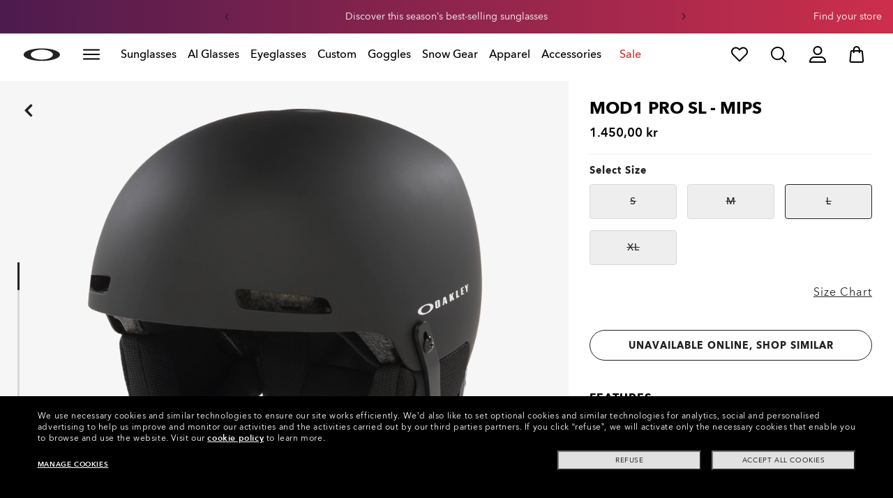

--- FILE ---
content_type: application/javascript; charset=utf-8
request_url: https://visitor-service-eu-west-1.tealiumiq.com/luxottica/oakley/019be222286f00a5e2c87ebff3c00009f002e097007e8?callback=utag.ut%5B%22writevaoakley%22%5D&rnd=1769025450361
body_size: 419
content:
utag.ut["writevaoakley"]({"metrics":{"22":1.0,"15":1.0,"28":1.0,"29":1.0,"21":1.0},"dates":{"23":1769025449483},"properties":{"5904":"oakley","9007":"false","17":"https://www.oakley.com/en-dk/product/FOS900588","profile":"oakley","5898":"019be222286f00a5e2c87ebff3c00009f002e097007e8","5900":"Mac desktop","account":"luxottica","5903":"luxottica","8948":"019be222286f00a5e2c87ebff3c00009f002e097007e8"},"current_visit":{"metrics":{"5949":1.0,"12":0.0,"8177":0.0,"8125":-0.11,"7":1.0,"80":0.0,"8175":0.06,"8183":-0.11},"dates":{"11":1769025449483,"5906":1769025449483,"5799":1769025449483,"10":1769025449483},"properties":{"44":"Chrome","45":"Mac OS X","5791":"en","46":"Mac desktop","47":"browser","48":"Chrome","5793":"en_DK","5783":"DKK","5785":"9bd1c1d8-49f6-44bc-a6f8-701c3b83f4fa","7281":"true","5905":"1769025448049","5808":"DK","5":"https://www.oakley.com/en-dk/product/FOS900588","5912":"interest_snowgoggle","5902":"DK","5749":"1450"},"flags":{"8179":true,"14":true},"property_sets":{"49":["Chrome"],"50":["Mac OS X"],"51":["Mac desktop"],"52":["browser"],"53":["Chrome"]},"metric_sets":{"5913":{"interest_snowgoggle":1}}},"badges":{"32":true}});

--- FILE ---
content_type: image/svg+xml
request_url: https://assets.oakley.com/extra/technology/Boa_icon.svg
body_size: 3162
content:
<svg width="134" height="134" viewBox="0 0 134 134" fill="none" xmlns="http://www.w3.org/2000/svg">
<g clip-path="url(#clip0_606_167)">
<path d="M67 15C53.1107 15 40.0575 20.414 30.2358 30.2358C20.414 40.0575 15 53.1107 15 67C15 95.6716 38.3284 119 67 119C95.6716 119 119 95.6716 119 67C119 38.3284 95.6716 15 67 15ZM67 116.284C39.7788 116.284 17.7165 94.2212 17.7165 67C17.7165 39.7788 39.7788 17.7165 67 17.7165C94.2212 17.7165 116.284 39.7788 116.284 67C116.284 94.2212 94.2212 116.284 67 116.284Z" fill="black"/>
<path d="M55.109 84.5459C55.109 83.9554 54.7878 83.5208 54.0461 83.5208H53.3847L52.8508 86.0388H53.602C54.5516 86.0388 55.109 85.4246 55.109 84.5412V84.5459Z" fill="black"/>
<path d="M60.5844 83.6058L59.7388 85.1128H60.7923L60.5844 83.6058Z" fill="black"/>
<path d="M46.0195 55.161H39.1316V57.6554C39.1316 58.5814 39.6796 59.4034 40.511 59.753C41.9803 60.3671 43.7094 60.4569 45.3912 60.5467C45.8258 60.575 46.2699 60.5939 46.7187 60.627L47.2904 60.3246C48.1927 59.8569 48.7596 58.9262 48.7596 57.9011C48.7596 56.394 47.5313 55.161 46.0195 55.161Z" fill="black"/>
<path d="M47.2998 89.3033H46.6101L46.388 90.3521H47.1061C47.5738 90.3521 47.8573 90.1253 47.8573 89.7568C47.8573 89.4875 47.6589 89.3033 47.2998 89.3033Z" fill="black"/>
<path d="M51.2871 89.3033H50.5312L50.3328 90.2434H51.1454C51.6792 90.2434 51.854 89.9836 51.854 89.7096C51.854 89.4592 51.6461 89.2986 51.2871 89.2986V89.3033Z" fill="black"/>
<path d="M67.0047 70.7983C71.3794 70.7983 74.9415 67.2362 74.9415 62.8663C74.9415 58.4963 71.3794 54.9248 67.0047 54.9248C62.6301 54.9248 59.0632 58.4869 59.0632 62.8663C59.0632 67.2457 62.6253 70.7983 67.0047 70.7983Z" fill="black"/>
<path d="M73.3636 84.5459C73.3636 83.9554 73.0424 83.5208 72.3006 83.5208H71.6392L71.1054 86.0388H71.8566C72.8061 86.0388 73.3636 85.4246 73.3636 84.5412V84.5459Z" fill="black"/>
<path d="M98.2416 53.4555C98.2416 53.2477 98.0715 53.1343 97.8117 53.1343H97.2778V53.7768H97.8117C98.0715 53.7768 98.2416 53.6681 98.2416 53.4555Z" fill="black"/>
<path d="M97.6888 55.5578C98.6243 55.5578 99.3849 54.7972 99.3849 53.8524C99.3849 52.9075 98.6337 52.1422 97.6888 52.1422C96.744 52.1422 95.9739 52.8981 95.9739 53.8524C95.9739 54.8067 96.7251 55.5578 97.6888 55.5578ZM96.933 52.8319H97.8164C98.303 52.8319 98.5912 53.0729 98.5912 53.4508C98.5912 53.7815 98.3455 54.013 97.9298 54.0508L98.6006 54.835H98.1943L97.5518 54.0508H97.2778V54.835H96.933V52.8319Z" fill="black"/>
<path d="M71.1857 89.2749C70.3968 89.2749 69.8488 89.9316 69.8488 90.7205C69.8488 91.4339 70.3259 91.8874 71.0015 91.8874C71.7857 91.8874 72.3384 91.2307 72.3384 90.4371C72.3384 89.7237 71.8566 89.2749 71.1857 89.2749Z" fill="black"/>
<path d="M85.4435 64.6237C85.3916 64.7607 85.4908 64.9166 85.642 64.9166H92.4213C92.5725 64.9166 92.6764 64.7607 92.6197 64.6237L89.034 55.3641L85.4435 64.6237Z" fill="black"/>
<path d="M67 20.2298C41.1677 20.2298 20.2298 41.1677 20.2298 67C20.2298 92.8323 41.1677 113.77 67 113.77C92.8323 113.77 113.77 92.8323 113.77 67C113.77 41.1677 92.8323 20.2298 67 20.2298ZM97.6888 51.7595C98.8557 51.7595 99.8053 52.6949 99.8053 53.8524C99.8053 55.0098 98.8557 55.9358 97.6888 55.9358C96.5219 55.9358 95.5535 55.0004 95.5535 53.8524C95.5535 52.7044 96.4983 51.7595 97.6888 51.7595ZM67 51.632C73.1888 51.632 78.2249 56.668 78.2249 62.8663C78.2249 69.0645 73.1888 74.0864 67 74.0864C60.8112 74.0864 55.7657 69.0503 55.7657 62.8663C55.7657 56.6822 60.8018 51.632 67 51.632ZM77.7335 82.5239L76.7792 87.0356H75.6879L76.6375 82.5239H77.7335ZM69.5795 86.0671L69.3763 87.0356H65.9985L66.9528 82.5239H70.3117L70.1086 83.4924H67.8457L67.6803 84.2719H69.8298L69.6267 85.2404H67.4772L67.3024 86.0671H69.5842H69.5795ZM70.7511 82.5239H72.4235C73.7132 82.5239 74.4927 83.3696 74.4927 84.3995C74.4927 85.8782 73.51 87.0356 71.729 87.0356H69.7921L70.7464 82.5239H70.7511ZM65.8993 86.0388L65.6867 87.0356H62.4175L63.3718 82.5239H64.4678L63.7261 86.0388H65.8993ZM60.1262 82.5239H61.4065L62.1529 87.0356H61.0663L60.9341 86.086H59.2002L58.6711 87.0356H57.4995L60.1309 82.5239H60.1262ZM57.2397 87.0356H56.1484L57.0979 82.5239H58.194L57.2397 87.0356ZM56.2381 84.3995C56.2381 85.8782 55.2555 87.0356 53.4744 87.0356H51.5375L52.4918 82.5239H54.1642C55.4539 82.5239 56.2334 83.3696 56.2334 84.3995H56.2381ZM35.7726 64.1371L38.1111 65.1292C38.73 65.3938 39.1316 65.9985 39.1316 66.674V70.6282H46.8746C48.599 70.6282 50.106 69.3432 50.2572 67.6236C50.4037 65.8567 49.1612 64.3025 47.4746 64.0804C46.7754 63.9907 46.0148 63.9481 45.2164 63.9056C43.3503 63.8111 41.2291 63.693 39.226 62.8568C37.1285 61.9828 35.7773 59.942 35.7773 57.6554V51.7973H45.8873C49.0525 51.7973 51.7784 54.1453 52.0902 57.2869C52.265 58.9688 51.7359 60.5892 50.7155 61.8128C52.6193 63.1072 53.8004 65.3843 53.6067 67.874C53.328 71.3558 50.3092 73.9825 46.8132 73.9825H35.7726V64.1371ZM47.0447 91.3158H46.1754L45.8542 92.8418H44.7534L45.7125 88.3301H47.4415C48.4195 88.3301 48.958 88.9206 48.958 89.6387C48.958 90.6402 48.2541 91.3205 47.0447 91.3205V91.3158ZM52.5674 92.8418H51.3249L50.2761 91.1505H50.1391L49.7801 92.8418H48.6793L49.6383 88.3301H51.4383C52.4162 88.3301 52.9548 88.9206 52.9548 89.6151C52.9548 90.3095 52.5863 91.004 51.4241 91.1363L52.5674 92.8465V92.8418ZM56.4365 91.0465H54.2728L54.098 91.8733H56.394L56.1862 92.8418H52.7894L53.7484 88.3301H57.1263L56.9184 89.2986H54.6413L54.476 90.0781H56.6397L56.4318 91.0465H56.4365ZM59.1199 92.9221C57.816 92.9221 56.9137 92.0528 56.9137 90.7961C56.9137 89.3316 57.9767 88.245 59.4365 88.245C59.9703 88.245 60.8915 88.382 61.3829 89.36L60.438 89.908C60.216 89.4875 59.8522 89.2797 59.3798 89.2797C58.6333 89.2797 58.0333 89.8844 58.0333 90.7158C58.0333 91.4623 58.553 91.8874 59.153 91.8874C59.5546 91.8874 59.9089 91.7079 60.1829 91.3489L60.9718 92.015C60.5136 92.5866 59.9136 92.9221 59.1152 92.9221H59.1199ZM61.0711 92.8418L62.0301 88.3301H63.1308L62.1718 92.8418H61.0711ZM64.6946 92.9268C64.019 92.9268 63.1875 92.7284 62.6773 92.2937L63.2867 91.4386C63.7544 91.8071 64.3166 91.9489 64.7796 91.9489C65.1906 91.9489 65.4977 91.8071 65.4977 91.5142C65.4977 91.2638 65.2379 91.1741 64.7513 91.0796L64.5339 91.0371C63.7639 90.8906 63.282 90.4796 63.282 89.8088C63.282 88.9301 63.9576 88.245 65.1434 88.245C65.663 88.245 66.3575 88.3206 67.0425 88.7883L66.4898 89.6481C66.0599 89.3316 65.4693 89.2371 65.1434 89.2371C64.6615 89.2371 64.4536 89.4308 64.4536 89.6576C64.4536 89.9363 64.8032 90.0308 65.1575 90.1017L65.3607 90.1395C66.178 90.2954 66.6693 90.6875 66.6693 91.3536C66.6693 92.3221 65.8567 92.9315 64.6946 92.9315V92.9268ZM66.7402 92.8418L67.6992 88.3301H68.8L67.8409 92.8418H66.7402ZM70.94 92.9268C69.655 92.9268 68.7244 92.0811 68.7244 90.7961C68.7244 89.4119 69.759 88.245 71.2424 88.245C72.5274 88.245 73.4581 89.0907 73.4581 90.3757C73.4581 91.7646 72.4235 92.9268 70.9353 92.9268H70.94ZM77.5209 92.8418H76.5052L75.0832 90.0072L74.4832 92.8418H73.3825L74.3415 88.3301H75.362L76.7792 91.1694L77.3792 88.3301H78.4753L77.5162 92.8418H77.5209ZM78.4564 87.0404H77.365L78.3194 82.5287H79.3351L80.7429 85.3632L81.3382 82.5287H82.4295L81.4752 87.0404H80.4642L79.0516 84.2058L78.4564 87.0404ZM82.6373 85.7459C83.0058 85.7459 83.3176 86.0624 83.3176 86.4309C83.3176 86.7994 83.0058 87.1254 82.6373 87.1254C82.2688 87.1254 81.9476 86.8041 81.9476 86.4309C81.9476 86.0577 82.2688 85.7459 82.6373 85.7459ZM80.9555 91.1221L80.587 92.8465H79.4862L80.4453 88.3348H83.7806L83.5727 89.3033H81.3429L81.1634 90.1489H83.2987L83.0909 91.1221H80.9555ZM84.2908 92.8465H83.1901L84.1491 88.3348H85.2499L84.2908 92.8465ZM88.2828 92.9315C87.9143 92.9315 87.5884 92.6103 87.5884 92.237C87.5884 91.8638 87.9096 91.552 88.2828 91.552C88.656 91.552 88.9678 91.8686 88.9678 92.237C88.9678 92.6055 88.6513 92.9315 88.2828 92.9315ZM89.0245 89.3316H87.7301L86.9837 92.8465H85.8829L86.6293 89.3316H85.3207L85.5333 88.3301H89.2419L89.0293 89.3316H89.0245ZM97.3818 73.9919C96.6826 73.9919 96.0873 73.562 95.8464 72.9431L94.0464 68.3134H84.0121L82.2216 72.9431C81.9759 73.5573 81.3759 73.9919 80.672 73.9919H78.0831L86.8514 51.8068H91.1835L99.9518 73.9919H97.3865H97.3818Z" fill="black"/>
</g>
<defs>
<clipPath id="clip0_606_167">
<rect width="104" height="104" fill="white" transform="translate(15 15)"/>
</clipPath>
</defs>
</svg>


--- FILE ---
content_type: image/svg+xml;charset=UTF-8
request_url: https://www.oakley.com/_ui/dev/images/newClose.svg
body_size: -64
content:
<svg width="20" height="20" viewBox="0 0 20 20" fill="none" xmlns="http://www.w3.org/2000/svg">
<rect x="1.57829" y="3.85674" width="3.22222" height="21" rx="1.61111" transform="rotate(-45 1.57829 3.85674)" fill="#222222" stroke="#222222"/>
<rect x="1.57829" y="16.4275" width="21" height="3.22222" rx="1.61111" transform="rotate(-45 1.57829 16.4275)" fill="#222222" stroke="#222222"/>
</svg>
